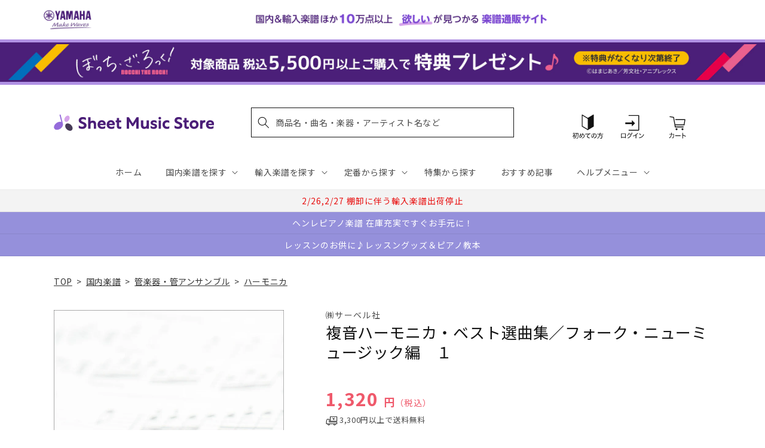

--- FILE ---
content_type: text/css
request_url: https://sheetmusic.jp.yamaha.com/cdn/shop/t/36/assets/base-custom.css?v=131297297949187365031757293504
body_size: 412
content:
.pc{display:block!important}.sp{display:none!important}@media screen and (max-width: 750px){.pc{display:none!important}.sp{display:block!important}}.header__icon,.header__icon--item .icon,.header__icon--account .icon,.header__icon--menu .icon-hamburger,.header__icon--cart .icon{width:7.5rem;height:6rem}@media screen and (max-width: 750px){.header__icon,.header__icon--item .icon,.header__icon--account .icon,.header__icon--menu .icon-hamburger,.header__icon--cart .icon{width:5rem;height:5rem}}.cart-count-bubble{top:1.5rem;right:1.5rem}@media screen and (max-width: 750px){.cart-count-bubble{top:1rem;right:.7rem}}@media screen and (min-width: 990px){.header__inline-menu{justify-content:center}.header__search summary{height:5rem}.add-header__menu-item{padding:2rem 1.2rem}}@media screen and (min-width: 1060px){.add-header__menu-item{padding:2rem}}.collection.page-width{padding:0 1.5rem}.collection .caption-with-letter-spacing{display:-webkit-box;-webkit-box-orient:vertical;-webkit-line-clamp:3;overflow:hidden;letter-spacing:.06em}.collection .link{text-decoration:none;position:relative}.collection .link .icon.icon-caret{height:.7rem;transform:rotate(-90deg);vertical-align:middle}.collection .underlined-link{transition:opacity ease .1s}.collection .card-information__text{min-height:55px}.collection .card-information__text .full-unstyled-link{display:-webkit-box;overflow:hidden;-webkit-box-orient:vertical;-webkit-line-clamp:3;font-size:1.3rem;letter-spacing:.06em}.collection .media>img{object-fit:contain}.collection .slider-button.slider-button--prev{position:absolute;top:40%;left:0;transform:translateY(-50%);color:#fff;background:#7e8cd8;width:32px;height:54px;z-index:1;border-radius:0 5px 5px 0;box-shadow:0 1px 3px #0000001a,0 1px 2px #0000000f;opacity:.9;transition:opacity .15s ease-in-out}.collection .slider-button.slider-button--prev[disabled]{opacity:.4}.collection .slider-button.slider-button--next{position:absolute;top:40%;right:0;transform:translateY(-50%);color:#fff;background:#7e8cd8;width:32px;height:54px;z-index:1;border-radius:5px 0 0 5px;box-shadow:0 1px 3px #0000001a,0 1px 2px #0000000f;opacity:.9;transition:opacity .15s ease-in-out}.collection .slider-button.slider-button--next[disabled]{opacity:.4}.collection .slider-button[disabled] .icon{color:#fff}.collection .slider-button:not([disabled]):hover{color:#fff;opacity:1}.slider-button--next:not([disabled]):hover .icon{transform:rotate(-90deg) scale(1)!important}.collection .slider-counter{display:none}.collection .grid{margin-left:0!important}.collection .card-information__wrapper>.price{color:#ef596b;font-weight:500;letter-spacing:.06em}.collection .grid__item{border:1px solid #eee;padding:1rem 1rem 2rem!important;width:40%!important;max-width:initial}.collection .grid--peek .grid__item:first-of-type{padding-left:.5rem}.collection .card--outline:not(.card--soft){border:none}.collection .card__media-full-spacer{padding:1rem}.multicolumn .slider-buttons.no-js-hidden,.blog .slider-buttons.no-js-hidden{display:flex!important}@media screen and (min-width: 750px){.collection.page-width{padding:0 5rem}.collection .underlined-link:hover{opacity:.6}.collection .grid__item{width:calc(25% - 3.5rem)!important;padding-bottom:2rem!important}.collection .slider{position:relative;flex-wrap:inherit;overflow-x:auto;scroll-snap-type:x mandatory;scroll-behavior:smooth;scroll-padding-left:1.5rem;column-gap:1.7rem;-webkit-overflow-scrolling:touch}.collection .card-wrapper .card-information{padding:0}.multicolumn .slider-buttons.no-js-hidden,.blog .slider-buttons.no-js-hidden{display:none!important}}.slider-buttons.no-js-hidden.quick-add-hidden.small-hide{display:none!important}@media screen and (min-width: 990px){.collection .grid__item{width:calc(20% - 2rem)!important}.slider-buttons{display:block!important}.collection .slider{position:relative;flex-wrap:inherit;overflow-x:auto;scroll-snap-type:x mandatory;scroll-behavior:smooth;scroll-padding-left:1.5rem;column-gap:2.5rem;-webkit-overflow-scrolling:touch}}.slider-buttons.no-js-hidden{display:none!important}.collection .slider-buttons.small-hide.no-js-hidden{display:block!important}@media screen and (max-width: 750px){input[type=checkbox]{-webkit-transform:scale(1.3)}}.product__media-wrapper .thumbnail-list__item .thumbnail__badge{position:absolute}.product:not(.product--small) .thumbnail__badge{height:3rem;width:3rem;right:3px;bottom:3px}span.thumbnail__badge.c_thumbnail__badge{background-color:unset;border:none}@media screen and (max-width: 750px){.product:not(.product--small) .thumbnail__badge.c_thumbnail__badge{right:-1px;bottom:-1px}}
/*# sourceMappingURL=/cdn/shop/t/36/assets/base-custom.css.map?v=131297297949187365031757293504 */


--- FILE ---
content_type: application/javascript; charset=utf-8
request_url: https://recommendations.loopclub.io/v2/storefront/template/?product_id=6894748401715&theme_id=124802433075&page=sheetmusic.jp.yamaha.com%2Fproducts%2F4532679104919&r_type=product&r_id=6894748401715&page_type=product_page&currency=JPY&shop=yamahasms.myshopify.com&user_id=1768998468-751c7296-7625-479e-95d8-a8b26f73122f&locale=ja&screen=desktop&qs=%7B%7D&client_id=d50aa741-7744-47c4-9873-51b62414dd0c&cbt=true&cbs=true&market=2150793267&callback=jsonp_callback_74598
body_size: 8804
content:
jsonp_callback_74598({"visit_id":"1768998473-3b28f1b7-67eb-41e7-b64c-106c28bac4fe","widgets":[{"id":218812,"page_id":129788,"widget_serve_id":"5d95a19b-0d3d-48ed-9433-4d93bf1d4d2b","type":"similar_products","max_content":20,"min_content":1,"enabled":true,"location":"shopify-section-product-recommendations","title":"この商品に関連する商品","css":"/* ここから、追加CSS */li.rktheme-carousel-slide.glide__slide{    text-size-adjust: 100%;    -webkit-text-size-adjust: 100%;}.rktheme-carousel-arrows button {    display: block !important;}.rktheme-product-title {    margin-top: 0.5rem;    margin-bottom: 1.3rem;    font-weight: 400;    width: 100%;}a.rktheme-product-title {    text-decoration: none;    overflow: hidden;    display: -webkit-box;    -webkit-box-orient: vertical;    -webkit-line-clamp: 3;}a:hover.rktheme-product-title {    text-decoration: none;}a:hover.rktheme-bundle-product-title {    text-decoration: none;   opacity: 0.6 ;}.rktheme-product-price-wrap {    margin-bottom: 10px;    font-weight: 500;    width: 100%;    white-space: nowrap;}.rktheme-product-details {  position: relative;}.rktheme-product-title:after {  content: \"\";  position: absolute;  top: 0;  right: 0;  bottom: 0;  left: 0;  width: 100%;  height: 100%;  z-index: 1;}.rktheme-bundle-add-to-cart {    width: 100%;    color: #fff;    border: none;    border-radius: 0;     padding: 0.25em 3.0em!important;    font-weight: 400;    font-size: 0.95em!important;    line-height: 2.5em!important;    transition: opacity .15s ease-in-out;    opacity: 0.96;}.rktheme-bundle-product-title[data-current-product=true] {    font-weight: 400;    color: #121212;    text-decoration: none;    pointer-events: none;}.rktheme-bundle-product-title {    width: auto;    text-decoration: none;    background-color: transparent;    color: #121212;    -ms-flex-negative: 0;    flex-shrink: 0;    max-width: 720px;    white-space: nowrap;    text-overflow: ellipsis;    overflow: hidden;    line-height: 1.4!important;}.rktheme-bundle-total-price-amounts {    font-weight: 400;    font-size: 1.7rem;}.rktheme-bundle-total-price-info {    margin-bottom: 10px;}/* ここまで、追加CSS */[data-rk-widget-id='218812'] .rktheme-addtocart-select-arrow::after {    border-top-color: #fff;  }  [data-rk-widget-id='218812'] .rktheme-bundle-add-to-cart {    background-color: var(--add-cart-button-color);    color: #fff;  }  [data-rk-widget-id='218812'] .rktheme-bundle-add-to-cart:hover {    background-color: var(--add-cart-button-color);  }  [data-rk-widget-id='218812'] .rktheme-bundle-total-price-amounts {    color: #121212;  }  [data-rk-widget-id='218812'] .rktheme-bundle-product-item-prices {    color: #121212;  }  [data-rk-widget-id='218812'] .rktheme-widget-title {    font-size: 24px;  }  [data-rk-widget-id='218812'] .rktheme-bundle-title {    font-size: 24px;  }        [data-rk-widget-id='218812'] .rktheme-product-image {    object-fit: contain;  }          [data-rk-widget-id='218812'] .rktheme-widget-title {    text-align:left;  }                  [data-rk-widget-id='218812'] .rktheme-widget-container[data-ui-mode=desktop] .rktheme-bundle-image,  [data-rk-widget-id='218812'] .rktheme-widget-container[data-ui-mode=mobile] .rktheme-bundle-image {    position: absolute;    top: 0;    left: 0;    right: 0;    bottom: 0;    height: 100%;    width: 100%;    max-height: unset;            object-fit: contain      }        /* 課題3 追加CSS */  .glide__slide {    border: 1px solid #eee;    padding: 1rem 1rem 1.2rem;  }  .rktheme-product-image-wrap {    margin: 0 2rem 1rem;  }  .rktheme-carousel-arrow {    cursor: pointer;    width: 3.2rem !important;    height: 5.4rem !important;    padding: 0 !important;    display: grid;    place-items: center;    top: 45% !important;    transform: translateY(-50%);  }  .rktheme-carousel-arrow svg {    width: 1rem !important;    height: 1rem !important;  }  .rktheme-carousel-arrow.glide__arrow--left[data-style=rectangle] {    border-radius: 0 5px 5px 0;  }  .rktheme-carousel-arrow.glide__arrow--right[data-style=rectangle] {    border-radius: 5px 0 0 5px;  }  .rktheme-product-image-wrap {    padding-top: 120% !important;  }  .rktheme-product-title {    margin-bottom: 4px;  }  .rktheme-product-card:hover .rktheme-product-image--primary {    opacity: 0.7 ;  }  .rktheme-product-image-wrap:hover .rktheme-product-image--primary {    opacity: 0.7 ;  }  .rktheme-product-vendor {    letter-spacing: 0.03em;  }@media screen and (max-width: 749px) {  h3.rktheme-widget-title {    font-size: 20px !important;}  .rktheme-carousel-arrow {    display: none !important;    font-size: 15px;  }  .rktheme-product-card:hover .rktheme-product-image--primary{    opacity: 1;  }  .rktheme-product-image-wrap:hover .rktheme-product-image--primary {    opacity: 1;  }  a:hover.rktheme-product-title{    opacity: 1;  }  a:hover.rktheme-product-title {    text-decoration: none;  }  a:hover.rktheme-bundle-product-title {    text-decoration: none;  }  .rktheme-product-card:hover .rktheme-product-image--primary {    transform: none;  }  .rktheme-product-image-wrap[data-hover-mode=zoom]:hover .rktheme-product-image--primary {    transform: none;  }    .glide__slide {    border: 1px solid #eee;    padding: 1rem;  }}","layout":"carousel","cart_button_text":"Add to Cart","page_type":"product_page","desktop_per_view":4,"mobile_per_view":2,"carousel_control":"arrow","position_enabled":true,"position":2,"enable_cart_button":false,"cart_button_template":null,"extra":{},"enable_popup":false,"popup_config":{},"show_discount_label":false,"allow_out_of_stock":true,"tablet_per_view":3,"discount_config":{"enabled":null,"type":null,"value":null,"widget_message":null,"cart_message":null,"version":1,"apply_discount_only_to_rec":false},"cart_properties":{},"template":"<section class='rktheme-widget-container' data-layout='carousel'>    <h3 class='rktheme-widget-title'><span>この商品に関連する商品</span></h3>    <div class='rktheme-carousel-wrap'>      <div class='rktheme-carousel-container glide'>        <div class=\"rktheme-carousel-track glide__track\" data-glide-el=\"track\">          <ul class=\"rktheme-carousel-slides glide__slides\">                                                                                                                <li class='rktheme-carousel-slide glide__slide'>                  <div class='rktheme-product-card rktheme-grid-product' data-rk-product-id='6895040495667'>                    <a href='/products/4513870039569' class='rktheme-product-image-wrap' data-rk-track-type='clicked' data-rk-track-prevent-default='true'>                        <img class='rktheme-product-image  rktheme-product-image--primary' loading=\"lazy\" data-sizes=\"auto\" src=\"https://cdn.shopify.com/s/files/1/0553/1566/0851/files/4513870039569_9a4f7ef6-e0b0-4b7c-9c70-227c1035efd6_600x.jpg?v=1703569536\" data-src=\"https://cdn.shopify.com/s/files/1/0553/1566/0851/files/4513870039569_9a4f7ef6-e0b0-4b7c-9c70-227c1035efd6_600x.jpg?v=1703569536\" data-srcset=\"https://cdn.shopify.com/s/files/1/0553/1566/0851/files/4513870039569_9a4f7ef6-e0b0-4b7c-9c70-227c1035efd6_180x.jpg?v=1703569536 180w 252h, https://cdn.shopify.com/s/files/1/0553/1566/0851/files/4513870039569_9a4f7ef6-e0b0-4b7c-9c70-227c1035efd6_360x.jpg?v=1703569536 360w 505h, https://cdn.shopify.com/s/files/1/0553/1566/0851/files/4513870039569_9a4f7ef6-e0b0-4b7c-9c70-227c1035efd6.jpg?v=1703569536 427w 600h\" alt='佐藤秀廊　ハーモニカ独奏曲集ーモニカ独奏曲集　第三集　改定版' />                      <div class='rktheme-discount-label' data-compare-price=\"None\" data-price=\"2750.0\" data-label=\"{percent} off\"></div>                      <div class='rktheme-added-to-cart-tooltip'>Added to cart!</div>                    </a>                    <div class='rktheme-product-details'>                      <a class='rktheme-product-title' href='/products/4513870039569' data-rk-track-type='clicked' data-rk-track-prevent-default='true'>                          佐藤秀廊　ハーモニカ独奏曲集ーモニカ独奏曲集　第三集　改定版                      </a>                        <div class='rktheme-product-vendor rktheme-product-vendor--above-title'>（有）ケイ・エム・ピー</div>                        <div class='rktheme-product-vendor rktheme-product-vendor--below-title'>（有）ケイ・エム・ピー</div>                      <div class='rktheme-product-price-wrap' data-compare-price='False'>                          <span class='rktheme-product-price rktheme-product-price--original'>                            <span class='money'>2,750 円（税込）</span>                          </span>                      </div>                      <div class='rktheme-addtocart-container'>                          <button type='button' class='rktheme-addtocart-button' data-rk-variant-id='41221789253683'>カートに入れる</button>                      </div>                    </div>                  </div>              </li>                                                                                                                <li class='rktheme-carousel-slide glide__slide'>                  <div class='rktheme-product-card rktheme-grid-product' data-rk-product-id='6894994554931'>                    <a href='/products/4532679907237' class='rktheme-product-image-wrap' data-rk-track-type='clicked' data-rk-track-prevent-default='true'>                        <img class='rktheme-product-image  rktheme-product-image--primary' loading=\"lazy\" data-sizes=\"auto\" src=\"https://cdn.shopify.com/s/files/1/0553/1566/0851/files/no_image_240131_22a8097f-39d4-48c6-a415-ce27af5e9d9b_600x.jpg?v=1712624420\" data-src=\"https://cdn.shopify.com/s/files/1/0553/1566/0851/files/no_image_240131_22a8097f-39d4-48c6-a415-ce27af5e9d9b_600x.jpg?v=1712624420\" data-srcset=\"https://cdn.shopify.com/s/files/1/0553/1566/0851/files/no_image_240131_22a8097f-39d4-48c6-a415-ce27af5e9d9b_180x.jpg?v=1712624420 180w 236h, https://cdn.shopify.com/s/files/1/0553/1566/0851/files/no_image_240131_22a8097f-39d4-48c6-a415-ce27af5e9d9b_360x.jpg?v=1712624420 360w 473h, https://cdn.shopify.com/s/files/1/0553/1566/0851/files/no_image_240131_22a8097f-39d4-48c6-a415-ce27af5e9d9b_540x.jpg?v=1712624420 540w 710h, https://cdn.shopify.com/s/files/1/0553/1566/0851/files/no_image_240131_22a8097f-39d4-48c6-a415-ce27af5e9d9b_720x.jpg?v=1712624420 720w 947h, https://cdn.shopify.com/s/files/1/0553/1566/0851/files/no_image_240131_22a8097f-39d4-48c6-a415-ce27af5e9d9b_900x.jpg?v=1712624420 900w 1184h, https://cdn.shopify.com/s/files/1/0553/1566/0851/files/no_image_240131_22a8097f-39d4-48c6-a415-ce27af5e9d9b.jpg?v=1712624420 912w 1200h\" alt='日本の童謡・世界の名曲　ハーモニカ楽譜集　ＣＤ（６曲入り）付' />                      <div class='rktheme-discount-label' data-compare-price=\"None\" data-price=\"3300.0\" data-label=\"{percent} off\"></div>                      <div class='rktheme-added-to-cart-tooltip'>Added to cart!</div>                    </a>                    <div class='rktheme-product-details'>                      <a class='rktheme-product-title' href='/products/4532679907237' data-rk-track-type='clicked' data-rk-track-prevent-default='true'>                          日本の童謡・世界の名曲　ハーモニカ楽譜集　ＣＤ（６曲入り）付                      </a>                        <div class='rktheme-product-vendor rktheme-product-vendor--above-title'>㈱サーベル社</div>                        <div class='rktheme-product-vendor rktheme-product-vendor--below-title'>㈱サーベル社</div>                      <div class='rktheme-product-price-wrap' data-compare-price='False'>                          <span class='rktheme-product-price rktheme-product-price--original'>                            <span class='money'>3,300 円（税込）</span>                          </span>                      </div>                      <div class='rktheme-addtocart-container'>                          <button type='button' class='rktheme-addtocart-button' data-rk-variant-id='41221741183027'>カートに入れる</button>                      </div>                    </div>                  </div>              </li>                                                                                                                <li class='rktheme-carousel-slide glide__slide'>                  <div class='rktheme-product-card rktheme-grid-product' data-rk-product-id='6895580381235'>                    <a href='/products/4513870046611' class='rktheme-product-image-wrap' data-rk-track-type='clicked' data-rk-track-prevent-default='true'>                        <img class='rktheme-product-image  rktheme-product-image--primary' loading=\"lazy\" data-sizes=\"auto\" src=\"https://cdn.shopify.com/s/files/1/0553/1566/0851/products/4513870046611_600x.jpg?v=1677581398\" data-src=\"https://cdn.shopify.com/s/files/1/0553/1566/0851/products/4513870046611_600x.jpg?v=1677581398\" data-srcset=\"https://cdn.shopify.com/s/files/1/0553/1566/0851/products/4513870046611_180x.jpg?v=1677581398 180w 249h, https://cdn.shopify.com/s/files/1/0553/1566/0851/products/4513870046611_360x.jpg?v=1677581398 360w 498h, https://cdn.shopify.com/s/files/1/0553/1566/0851/products/4513870046611.jpg?v=1677581398 433w 600h\" alt='たのしいハーモニカ 新装版' />                      <div class='rktheme-discount-label' data-compare-price=\"None\" data-price=\"2200.0\" data-label=\"{percent} off\"></div>                      <div class='rktheme-added-to-cart-tooltip'>Added to cart!</div>                    </a>                    <div class='rktheme-product-details'>                      <a class='rktheme-product-title' href='/products/4513870046611' data-rk-track-type='clicked' data-rk-track-prevent-default='true'>                          たのしいハーモニカ 新装版                      </a>                        <div class='rktheme-product-vendor rktheme-product-vendor--above-title'>（有）ケイ・エム・ピー</div>                        <div class='rktheme-product-vendor rktheme-product-vendor--below-title'>（有）ケイ・エム・ピー</div>                      <div class='rktheme-product-price-wrap' data-compare-price='False'>                          <span class='rktheme-product-price rktheme-product-price--original'>                            <span class='money'>2,200 円（税込）</span>                          </span>                      </div>                      <div class='rktheme-addtocart-container'>                          <button type='button' class='rktheme-addtocart-button' data-rk-variant-id='41222381731891'>カートに入れる</button>                      </div>                    </div>                  </div>              </li>                                                                                                                <li class='rktheme-carousel-slide glide__slide'>                  <div class='rktheme-product-card rktheme-grid-product' data-rk-product-id='6895337963571'>                    <a href='/products/4533332984947' class='rktheme-product-image-wrap' data-rk-track-type='clicked' data-rk-track-prevent-default='true'>                        <img class='rktheme-product-image  rktheme-product-image--primary' loading=\"lazy\" data-sizes=\"auto\" src=\"https://cdn.shopify.com/s/files/1/0553/1566/0851/products/4533332984947_600x.jpg?v=1677579920\" data-src=\"https://cdn.shopify.com/s/files/1/0553/1566/0851/products/4533332984947_600x.jpg?v=1677579920\" data-srcset=\"https://cdn.shopify.com/s/files/1/0553/1566/0851/products/4533332984947_180x.jpg?v=1677579920 180w 252h, https://cdn.shopify.com/s/files/1/0553/1566/0851/products/4533332984947_360x.jpg?v=1677579920 360w 505h, https://cdn.shopify.com/s/files/1/0553/1566/0851/products/4533332984947.jpg?v=1677579920 427w 600h\" alt='ＭＡＦＬ７０　フルート・アンサンブル　美女と野獣【Ｂｅａｕｔｙ　ａｎｄ　ｔｈｅ　Ｂｅａｓｔ】【フルート三重奏】' />                      <div class='rktheme-discount-label' data-compare-price=\"None\" data-price=\"1210.0\" data-label=\"{percent} off\"></div>                      <div class='rktheme-added-to-cart-tooltip'>Added to cart!</div>                    </a>                    <div class='rktheme-product-details'>                      <a class='rktheme-product-title' href='/products/4533332984947' data-rk-track-type='clicked' data-rk-track-prevent-default='true'>                          ＭＡＦＬ７０　フルート・アンサンブル　美女と野獣【Ｂｅａｕｔｙ　ａｎｄ　ｔｈｅ　Ｂｅａｓｔ】【フルート三重奏】                      </a>                        <div class='rktheme-product-vendor rktheme-product-vendor--above-title'>（株）ミュージックエイト</div>                        <div class='rktheme-product-vendor rktheme-product-vendor--below-title'>（株）ミュージックエイト</div>                      <div class='rktheme-product-price-wrap' data-compare-price='False'>                          <span class='rktheme-product-price rktheme-product-price--original'>                            <span class='money'>1,210 円（税込）</span>                          </span>                      </div>                      <div class='rktheme-addtocart-container'>                          <button type='button' class='rktheme-addtocart-button' data-rk-variant-id='41222107299891'>カートに入れる</button>                      </div>                    </div>                  </div>              </li>                                                                                                                <li class='rktheme-carousel-slide glide__slide'>                  <div class='rktheme-product-card rktheme-grid-product' data-rk-product-id='6895412019251'>                    <a href='/products/4511005101549' class='rktheme-product-image-wrap' data-rk-track-type='clicked' data-rk-track-prevent-default='true'>                        <img class='rktheme-product-image  rktheme-product-image--primary' loading=\"lazy\" data-sizes=\"auto\" src=\"https://cdn.shopify.com/s/files/1/0553/1566/0851/products/4511005101549_600x.jpg?v=1677581201\" data-src=\"https://cdn.shopify.com/s/files/1/0553/1566/0851/products/4511005101549_600x.jpg?v=1677581201\" data-srcset=\"https://cdn.shopify.com/s/files/1/0553/1566/0851/products/4511005101549_180x.jpg?v=1677581201 180w 245h, https://cdn.shopify.com/s/files/1/0553/1566/0851/products/4511005101549_360x.jpg?v=1677581201 360w 490h, https://cdn.shopify.com/s/files/1/0553/1566/0851/products/4511005101549.jpg?v=1677581201 440w 600h\" alt='ＲＰ－３９　ビチニア集（ラッソ）' />                      <div class='rktheme-discount-label' data-compare-price=\"None\" data-price=\"1320.0\" data-label=\"{percent} off\"></div>                      <div class='rktheme-added-to-cart-tooltip'>Added to cart!</div>                    </a>                    <div class='rktheme-product-details'>                      <a class='rktheme-product-title' href='/products/4511005101549' data-rk-track-type='clicked' data-rk-track-prevent-default='true'>                          ＲＰ－３９　ビチニア集（ラッソ）                      </a>                        <div class='rktheme-product-vendor rktheme-product-vendor--above-title'>（株）全音楽譜出版社</div>                        <div class='rktheme-product-vendor rktheme-product-vendor--below-title'>（株）全音楽譜出版社</div>                      <div class='rktheme-product-price-wrap' data-compare-price='False'>                          <span class='rktheme-product-price rktheme-product-price--original'>                            <span class='money'>1,320 円（税込）</span>                          </span>                      </div>                      <div class='rktheme-addtocart-container'>                          <button type='button' class='rktheme-addtocart-button' data-rk-variant-id='41222203473971'>カートに入れる</button>                      </div>                    </div>                  </div>              </li>                                                                                                                <li class='rktheme-carousel-slide glide__slide'>                  <div class='rktheme-product-card rktheme-grid-product' data-rk-product-id='6895096823859'>                    <a href='/products/4513870039019' class='rktheme-product-image-wrap' data-rk-track-type='clicked' data-rk-track-prevent-default='true'>                        <img class='rktheme-product-image  rktheme-product-image--primary' loading=\"lazy\" data-sizes=\"auto\" src=\"https://cdn.shopify.com/s/files/1/0553/1566/0851/files/no_image_240131_e282e5db-463a-4328-b3b2-6e810cff3602_600x.jpg?v=1712624612\" data-src=\"https://cdn.shopify.com/s/files/1/0553/1566/0851/files/no_image_240131_e282e5db-463a-4328-b3b2-6e810cff3602_600x.jpg?v=1712624612\" data-srcset=\"https://cdn.shopify.com/s/files/1/0553/1566/0851/files/no_image_240131_e282e5db-463a-4328-b3b2-6e810cff3602_180x.jpg?v=1712624612 180w 236h, https://cdn.shopify.com/s/files/1/0553/1566/0851/files/no_image_240131_e282e5db-463a-4328-b3b2-6e810cff3602_360x.jpg?v=1712624612 360w 473h, https://cdn.shopify.com/s/files/1/0553/1566/0851/files/no_image_240131_e282e5db-463a-4328-b3b2-6e810cff3602_540x.jpg?v=1712624612 540w 710h, https://cdn.shopify.com/s/files/1/0553/1566/0851/files/no_image_240131_e282e5db-463a-4328-b3b2-6e810cff3602_720x.jpg?v=1712624612 720w 947h, https://cdn.shopify.com/s/files/1/0553/1566/0851/files/no_image_240131_e282e5db-463a-4328-b3b2-6e810cff3602_900x.jpg?v=1712624612 900w 1184h, https://cdn.shopify.com/s/files/1/0553/1566/0851/files/no_image_240131_e282e5db-463a-4328-b3b2-6e810cff3602.jpg?v=1712624612 912w 1200h\" alt='複音ハーモニカ　ハーモニカ哀愁曲集　第二集【改訂版】間中勘／編集' />                      <div class='rktheme-discount-label' data-compare-price=\"None\" data-price=\"2750.0\" data-label=\"{percent} off\"></div>                      <div class='rktheme-added-to-cart-tooltip'>Added to cart!</div>                    </a>                    <div class='rktheme-product-details'>                      <a class='rktheme-product-title' href='/products/4513870039019' data-rk-track-type='clicked' data-rk-track-prevent-default='true'>                          複音ハーモニカ　ハーモニカ哀愁曲集　第二集【改訂版】間中勘／編集                      </a>                        <div class='rktheme-product-vendor rktheme-product-vendor--above-title'>（有）ケイ・エム・ピー</div>                        <div class='rktheme-product-vendor rktheme-product-vendor--below-title'>（有）ケイ・エム・ピー</div>                      <div class='rktheme-product-price-wrap' data-compare-price='False'>                          <span class='rktheme-product-price rktheme-product-price--original'>                            <span class='money'>2,750 円（税込）</span>                          </span>                      </div>                      <div class='rktheme-addtocart-container'>                          <button type='button' class='rktheme-addtocart-button' data-rk-variant-id='41221852626995'>カートに入れる</button>                      </div>                    </div>                  </div>              </li>                                                                                                                <li class='rktheme-carousel-slide glide__slide'>                  <div class='rktheme-product-card rktheme-grid-product' data-rk-product-id='6895856123955'>                    <a href='/products/4540890566300' class='rktheme-product-image-wrap' data-rk-track-type='clicked' data-rk-track-prevent-default='true'>                        <img class='rktheme-product-image  rktheme-product-image--primary' loading=\"lazy\" data-sizes=\"auto\" src=\"https://cdn.shopify.com/s/files/1/0553/1566/0851/products/4540890566300_600x.jpg?v=1677580107\" data-src=\"https://cdn.shopify.com/s/files/1/0553/1566/0851/products/4540890566300_600x.jpg?v=1677580107\" data-srcset=\"https://cdn.shopify.com/s/files/1/0553/1566/0851/products/4540890566300_180x.jpg?v=1677580107 180w 255h, https://cdn.shopify.com/s/files/1/0553/1566/0851/products/4540890566300_360x.jpg?v=1677580107 360w 511h, https://cdn.shopify.com/s/files/1/0553/1566/0851/products/4540890566300.jpg?v=1677580107 422w 600h\" alt='複音　ハーモニカ教本　中級' />                      <div class='rktheme-discount-label' data-compare-price=\"None\" data-price=\"1870.0\" data-label=\"{percent} off\"></div>                      <div class='rktheme-added-to-cart-tooltip'>Added to cart!</div>                    </a>                    <div class='rktheme-product-details'>                      <a class='rktheme-product-title' href='/products/4540890566300' data-rk-track-type='clicked' data-rk-track-prevent-default='true'>                          複音　ハーモニカ教本　中級                      </a>                        <div class='rktheme-product-vendor rktheme-product-vendor--above-title'>鈴木教育出版（株）</div>                        <div class='rktheme-product-vendor rktheme-product-vendor--below-title'>鈴木教育出版（株）</div>                      <div class='rktheme-product-price-wrap' data-compare-price='False'>                          <span class='rktheme-product-price rktheme-product-price--original'>                            <span class='money'>1,870 円（税込）</span>                          </span>                      </div>                      <div class='rktheme-addtocart-container'>                          <button type='button' class='rktheme-addtocart-button' data-rk-variant-id='41222678249523'>カートに入れる</button>                      </div>                    </div>                  </div>              </li>                                                                                                                <li class='rktheme-carousel-slide glide__slide'>                  <div class='rktheme-product-card rktheme-grid-product' data-rk-product-id='6894994784307'>                    <a href='/products/4511005082893' class='rktheme-product-image-wrap' data-rk-track-type='clicked' data-rk-track-prevent-default='true'>                        <img class='rktheme-product-image  rktheme-product-image--primary' loading=\"lazy\" data-sizes=\"auto\" src=\"https://cdn.shopify.com/s/files/1/0553/1566/0851/files/no_image_240131_e6c0be6d-22aa-41ec-a041-dc2980138fe5_600x.jpg?v=1712624422\" data-src=\"https://cdn.shopify.com/s/files/1/0553/1566/0851/files/no_image_240131_e6c0be6d-22aa-41ec-a041-dc2980138fe5_600x.jpg?v=1712624422\" data-srcset=\"https://cdn.shopify.com/s/files/1/0553/1566/0851/files/no_image_240131_e6c0be6d-22aa-41ec-a041-dc2980138fe5_180x.jpg?v=1712624422 180w 236h, https://cdn.shopify.com/s/files/1/0553/1566/0851/files/no_image_240131_e6c0be6d-22aa-41ec-a041-dc2980138fe5_360x.jpg?v=1712624422 360w 473h, https://cdn.shopify.com/s/files/1/0553/1566/0851/files/no_image_240131_e6c0be6d-22aa-41ec-a041-dc2980138fe5_540x.jpg?v=1712624422 540w 710h, https://cdn.shopify.com/s/files/1/0553/1566/0851/files/no_image_240131_e6c0be6d-22aa-41ec-a041-dc2980138fe5_720x.jpg?v=1712624422 720w 947h, https://cdn.shopify.com/s/files/1/0553/1566/0851/files/no_image_240131_e6c0be6d-22aa-41ec-a041-dc2980138fe5_900x.jpg?v=1712624422 900w 1184h, https://cdn.shopify.com/s/files/1/0553/1566/0851/files/no_image_240131_e6c0be6d-22aa-41ec-a041-dc2980138fe5.jpg?v=1712624422 912w 1200h\" alt='ハーモニカのための　楽譜の読み方と吹き方' />                      <div class='rktheme-discount-label' data-compare-price=\"None\" data-price=\"1650.0\" data-label=\"{percent} off\"></div>                      <div class='rktheme-added-to-cart-tooltip'>Added to cart!</div>                    </a>                    <div class='rktheme-product-details'>                      <a class='rktheme-product-title' href='/products/4511005082893' data-rk-track-type='clicked' data-rk-track-prevent-default='true'>                          ハーモニカのための　楽譜の読み方と吹き方                      </a>                        <div class='rktheme-product-vendor rktheme-product-vendor--above-title'>（株）全音楽譜出版社</div>                        <div class='rktheme-product-vendor rktheme-product-vendor--below-title'>（株）全音楽譜出版社</div>                      <div class='rktheme-product-price-wrap' data-compare-price='False'>                          <span class='rktheme-product-price rktheme-product-price--original'>                            <span class='money'>1,650 円（税込）</span>                          </span>                      </div>                      <div class='rktheme-addtocart-container'>                          <button type='button' class='rktheme-addtocart-button' data-rk-variant-id='41221741412403'>カートに入れる</button>                      </div>                    </div>                  </div>              </li>                                                                                                                <li class='rktheme-carousel-slide glide__slide'>                  <div class='rktheme-product-card rktheme-grid-product' data-rk-product-id='6895023489075'>                    <a href='/products/4560318476769' class='rktheme-product-image-wrap' data-rk-track-type='clicked' data-rk-track-prevent-default='true'>                        <img class='rktheme-product-image  rktheme-product-image--primary' loading=\"lazy\" data-sizes=\"auto\" src=\"https://cdn.shopify.com/s/files/1/0553/1566/0851/products/4560318476769_600x.jpg?v=1677578405\" data-src=\"https://cdn.shopify.com/s/files/1/0553/1566/0851/products/4560318476769_600x.jpg?v=1677578405\" data-srcset=\"https://cdn.shopify.com/s/files/1/0553/1566/0851/products/4560318476769_180x.jpg?v=1677578405 180w 260h, https://cdn.shopify.com/s/files/1/0553/1566/0851/products/4560318476769_360x.jpg?v=1677578405 360w 520h, https://cdn.shopify.com/s/files/1/0553/1566/0851/products/4560318476769.jpg?v=1677578405 415w 600h\" alt='FME-0213 フルート四重奏のための　はなのゆくえ　福田洋介／作曲' />                      <div class='rktheme-discount-label' data-compare-price=\"None\" data-price=\"3300.0\" data-label=\"{percent} off\"></div>                      <div class='rktheme-added-to-cart-tooltip'>Added to cart!</div>                    </a>                    <div class='rktheme-product-details'>                      <a class='rktheme-product-title' href='/products/4560318476769' data-rk-track-type='clicked' data-rk-track-prevent-default='true'>                          FME-0213 フルート四重奏のための　はなのゆくえ　福田洋介／作曲                      </a>                        <div class='rktheme-product-vendor rktheme-product-vendor--above-title'>フォスターミュージック</div>                        <div class='rktheme-product-vendor rktheme-product-vendor--below-title'>フォスターミュージック</div>                      <div class='rktheme-product-price-wrap' data-compare-price='False'>                          <span class='rktheme-product-price rktheme-product-price--original'>                            <span class='money'>3,300 円（税込）</span>                          </span>                      </div>                      <div class='rktheme-addtocart-container'>                          <button type='button' class='rktheme-addtocart-button' data-rk-variant-id='41221771001907'>カートに入れる</button>                      </div>                    </div>                  </div>              </li>                                                                                                                <li class='rktheme-carousel-slide glide__slide'>                  <div class='rktheme-product-card rktheme-grid-product' data-rk-product-id='6894641119283'>                    <a href='/products/4520681330259' class='rktheme-product-image-wrap' data-rk-track-type='clicked' data-rk-track-prevent-default='true'>                        <img class='rktheme-product-image  rktheme-product-image--primary' loading=\"lazy\" data-sizes=\"auto\" src=\"https://cdn.shopify.com/s/files/1/0553/1566/0851/products/4520681330259_600x.jpg?v=1677581554\" data-src=\"https://cdn.shopify.com/s/files/1/0553/1566/0851/products/4520681330259_600x.jpg?v=1677581554\" data-srcset=\"https://cdn.shopify.com/s/files/1/0553/1566/0851/products/4520681330259.jpg?v=1677581554 180w 255h\" alt='フルート四重奏のための　想い出は銀の笛' />                      <div class='rktheme-discount-label' data-compare-price=\"None\" data-price=\"4180.0\" data-label=\"{percent} off\"></div>                      <div class='rktheme-added-to-cart-tooltip'>Added to cart!</div>                    </a>                    <div class='rktheme-product-details'>                      <a class='rktheme-product-title' href='/products/4520681330259' data-rk-track-type='clicked' data-rk-track-prevent-default='true'>                          フルート四重奏のための　想い出は銀の笛                      </a>                        <div class='rktheme-product-vendor rktheme-product-vendor--above-title'>㈱教育芸術社</div>                        <div class='rktheme-product-vendor rktheme-product-vendor--below-title'>㈱教育芸術社</div>                      <div class='rktheme-product-price-wrap' data-compare-price='False'>                          <span class='rktheme-product-price rktheme-product-price--original'>                            <span class='money'>4,180 円（税込）</span>                          </span>                      </div>                      <div class='rktheme-addtocart-container'>                          <button type='button' class='rktheme-addtocart-button' data-rk-variant-id='41221372837939'>カートに入れる</button>                      </div>                    </div>                  </div>              </li>                                                                                                                <li class='rktheme-carousel-slide glide__slide'>                  <div class='rktheme-product-card rktheme-grid-product' data-rk-product-id='6894665400371'>                    <a href='/products/4540631071186' class='rktheme-product-image-wrap' data-rk-track-type='clicked' data-rk-track-prevent-default='true'>                        <img class='rktheme-product-image  rktheme-product-image--primary' loading=\"lazy\" data-sizes=\"auto\" src=\"https://cdn.shopify.com/s/files/1/0553/1566/0851/files/no_image_240131_5e3071bd-9ded-4dff-b7fa-68dbed09d3ca_600x.jpg?v=1712623464\" data-src=\"https://cdn.shopify.com/s/files/1/0553/1566/0851/files/no_image_240131_5e3071bd-9ded-4dff-b7fa-68dbed09d3ca_600x.jpg?v=1712623464\" data-srcset=\"https://cdn.shopify.com/s/files/1/0553/1566/0851/files/no_image_240131_5e3071bd-9ded-4dff-b7fa-68dbed09d3ca_180x.jpg?v=1712623464 180w 236h, https://cdn.shopify.com/s/files/1/0553/1566/0851/files/no_image_240131_5e3071bd-9ded-4dff-b7fa-68dbed09d3ca_360x.jpg?v=1712623464 360w 473h, https://cdn.shopify.com/s/files/1/0553/1566/0851/files/no_image_240131_5e3071bd-9ded-4dff-b7fa-68dbed09d3ca_540x.jpg?v=1712623464 540w 710h, https://cdn.shopify.com/s/files/1/0553/1566/0851/files/no_image_240131_5e3071bd-9ded-4dff-b7fa-68dbed09d3ca_720x.jpg?v=1712623464 720w 947h, https://cdn.shopify.com/s/files/1/0553/1566/0851/files/no_image_240131_5e3071bd-9ded-4dff-b7fa-68dbed09d3ca_900x.jpg?v=1712623464 900w 1184h, https://cdn.shopify.com/s/files/1/0553/1566/0851/files/no_image_240131_5e3071bd-9ded-4dff-b7fa-68dbed09d3ca.jpg?v=1712623464 912w 1200h\" alt='フルート３重奏　碧い月の神話' />                      <div class='rktheme-discount-label' data-compare-price=\"None\" data-price=\"3300.0\" data-label=\"{percent} off\"></div>                      <div class='rktheme-added-to-cart-tooltip'>Added to cart!</div>                    </a>                    <div class='rktheme-product-details'>                      <a class='rktheme-product-title' href='/products/4540631071186' data-rk-track-type='clicked' data-rk-track-prevent-default='true'>                          フルート３重奏　碧い月の神話                      </a>                        <div class='rktheme-product-vendor rktheme-product-vendor--above-title'>アコード出版</div>                        <div class='rktheme-product-vendor rktheme-product-vendor--below-title'>アコード出版</div>                      <div class='rktheme-product-price-wrap' data-compare-price='False'>                          <span class='rktheme-product-price rktheme-product-price--original'>                            <span class='money'>3,300 円（税込）</span>                          </span>                      </div>                      <div class='rktheme-addtocart-container'>                          <button type='button' class='rktheme-addtocart-button' data-rk-variant-id='41221397610547'>カートに入れる</button>                      </div>                    </div>                  </div>              </li>                                                                                                                <li class='rktheme-carousel-slide glide__slide'>                  <div class='rktheme-product-card rktheme-grid-product' data-rk-product-id='6890561994803'>                    <a href='/products/4947817283836' class='rktheme-product-image-wrap' data-rk-track-type='clicked' data-rk-track-prevent-default='true'>                        <img class='rktheme-product-image  rktheme-product-image--primary' loading=\"lazy\" data-sizes=\"auto\" src=\"https://cdn.shopify.com/s/files/1/0553/1566/0851/products/4947817283836_600x.jpg?v=1676257252\" data-src=\"https://cdn.shopify.com/s/files/1/0553/1566/0851/products/4947817283836_600x.jpg?v=1676257252\" data-srcset=\"https://cdn.shopify.com/s/files/1/0553/1566/0851/products/4947817283836_180x.jpg?v=1676257252 180w 240h, https://cdn.shopify.com/s/files/1/0553/1566/0851/products/4947817283836_360x.jpg?v=1676257252 360w 480h, https://cdn.shopify.com/s/files/1/0553/1566/0851/products/4947817283836_540x.jpg?v=1676257252 540w 720h, https://cdn.shopify.com/s/files/1/0553/1566/0851/products/4947817283836_720x.jpg?v=1676257252 720w 961h, https://cdn.shopify.com/s/files/1/0553/1566/0851/products/4947817283836_900x.jpg?v=1676257252 900w 1201h, https://cdn.shopify.com/s/files/1/0553/1566/0851/products/4947817283836_1080x.jpg?v=1676257252 1080w 1441h, https://cdn.shopify.com/s/files/1/0553/1566/0851/products/4947817283836_1296x.jpg?v=1676257252 1296w 1729h, https://cdn.shopify.com/s/files/1/0553/1566/0851/products/4947817283836_1512x.jpg?v=1676257252 1512w 2018h, https://cdn.shopify.com/s/files/1/0553/1566/0851/products/4947817283836_1728x.jpg?v=1676257252 1728w 2306h, https://cdn.shopify.com/s/files/1/0553/1566/0851/products/4947817283836_1950x.jpg?v=1676257252 1950w 2602h, https://cdn.shopify.com/s/files/1/0553/1566/0851/products/4947817283836_2100x.jpg?v=1676257252 2100w 2803h, https://cdn.shopify.com/s/files/1/0553/1566/0851/products/4947817283836_2260x.jpg?v=1676257252 2260w 3016h, https://cdn.shopify.com/s/files/1/0553/1566/0851/products/4947817283836_2450x.jpg?v=1676257252 2450w 3270h, https://cdn.shopify.com/s/files/1/0553/1566/0851/products/4947817283836.jpg?v=1676257252 2670w 3564h\" alt='フルート アンサンブル de クラシック' />                      <div class='rktheme-discount-label' data-compare-price=\"None\" data-price=\"2200.0\" data-label=\"{percent} off\"></div>                      <div class='rktheme-added-to-cart-tooltip'>Added to cart!</div>                    </a>                    <div class='rktheme-product-details'>                      <a class='rktheme-product-title' href='/products/4947817283836' data-rk-track-type='clicked' data-rk-track-prevent-default='true'>                          フルート アンサンブル de クラシック                      </a>                        <div class='rktheme-product-vendor rktheme-product-vendor--above-title'>ヤマハミュージックエンタテインメントホールディングス</div>                        <div class='rktheme-product-vendor rktheme-product-vendor--below-title'>ヤマハミュージックエンタテインメントホールディングス</div>                      <div class='rktheme-product-price-wrap' data-compare-price='False'>                          <span class='rktheme-product-price rktheme-product-price--original'>                            <span class='money'>2,200 円（税込）</span>                          </span>                      </div>                      <div class='rktheme-addtocart-container'>                          <div class='rktheme-addtocart-select-wrap'>                            <select class='rktheme-addtocart-select'>                              <option selected disabled value=\"-1\">カートに入れる</option>                                  <option value=\"41209749930035\">紙書籍 - (2,200 円（税込）)</option>                                  <option value=\"43843189702707\">電子書籍 - (2,200 円（税込）)</option>                            </select>                            <div class='rktheme-addtocart-select-arrow'></div>                          </div>                      </div>                    </div>                  </div>              </li>                                                                                                                <li class='rktheme-carousel-slide glide__slide'>                  <div class='rktheme-product-card rktheme-grid-product' data-rk-product-id='6895011397683'>                    <a href='/products/4580485720113' class='rktheme-product-image-wrap' data-rk-track-type='clicked' data-rk-track-prevent-default='true'>                        <img class='rktheme-product-image  rktheme-product-image--primary' loading=\"lazy\" data-sizes=\"auto\" src=\"https://cdn.shopify.com/s/files/1/0553/1566/0851/files/no_image_240131_d593f8de-7e51-4c52-8fcd-7334c6ab58f3_600x.jpg?v=1712624453\" data-src=\"https://cdn.shopify.com/s/files/1/0553/1566/0851/files/no_image_240131_d593f8de-7e51-4c52-8fcd-7334c6ab58f3_600x.jpg?v=1712624453\" data-srcset=\"https://cdn.shopify.com/s/files/1/0553/1566/0851/files/no_image_240131_d593f8de-7e51-4c52-8fcd-7334c6ab58f3_180x.jpg?v=1712624453 180w 236h, https://cdn.shopify.com/s/files/1/0553/1566/0851/files/no_image_240131_d593f8de-7e51-4c52-8fcd-7334c6ab58f3_360x.jpg?v=1712624453 360w 473h, https://cdn.shopify.com/s/files/1/0553/1566/0851/files/no_image_240131_d593f8de-7e51-4c52-8fcd-7334c6ab58f3_540x.jpg?v=1712624453 540w 710h, https://cdn.shopify.com/s/files/1/0553/1566/0851/files/no_image_240131_d593f8de-7e51-4c52-8fcd-7334c6ab58f3_720x.jpg?v=1712624453 720w 947h, https://cdn.shopify.com/s/files/1/0553/1566/0851/files/no_image_240131_d593f8de-7e51-4c52-8fcd-7334c6ab58f3_900x.jpg?v=1712624453 900w 1184h, https://cdn.shopify.com/s/files/1/0553/1566/0851/files/no_image_240131_d593f8de-7e51-4c52-8fcd-7334c6ab58f3.jpg?v=1712624453 912w 1200h\" alt='粘着　２本のフルートのために　寺内大輔' />                      <div class='rktheme-discount-label' data-compare-price=\"None\" data-price=\"1320.0\" data-label=\"{percent} off\"></div>                      <div class='rktheme-added-to-cart-tooltip'>Added to cart!</div>                    </a>                    <div class='rktheme-product-details'>                      <a class='rktheme-product-title' href='/products/4580485720113' data-rk-track-type='clicked' data-rk-track-prevent-default='true'>                          粘着　２本のフルートのために　寺内大輔                      </a>                        <div class='rktheme-product-vendor rktheme-product-vendor--above-title'>マザーアース㈱</div>                        <div class='rktheme-product-vendor rktheme-product-vendor--below-title'>マザーアース㈱</div>                      <div class='rktheme-product-price-wrap' data-compare-price='False'>                          <span class='rktheme-product-price rktheme-product-price--original'>                            <span class='money'>1,320 円（税込）</span>                          </span>                      </div>                      <div class='rktheme-addtocart-container'>                          <button type='button' class='rktheme-addtocart-button' data-rk-variant-id='41221758517299'>カートに入れる</button>                      </div>                    </div>                  </div>              </li>                                                                                                                <li class='rktheme-carousel-slide glide__slide'>                  <div class='rktheme-product-card rktheme-grid-product' data-rk-product-id='6946890547251'>                    <a href='/products/4947817299011' class='rktheme-product-image-wrap' data-rk-track-type='clicked' data-rk-track-prevent-default='true'>                        <img class='rktheme-product-image  rktheme-product-image--primary' loading=\"lazy\" data-sizes=\"auto\" src=\"https://cdn.shopify.com/s/files/1/0553/1566/0851/files/4947817299011_600x.jpg?v=1694767490\" data-src=\"https://cdn.shopify.com/s/files/1/0553/1566/0851/files/4947817299011_600x.jpg?v=1694767490\" data-srcset=\"https://cdn.shopify.com/s/files/1/0553/1566/0851/files/4947817299011_180x.jpg?v=1694767490 180w 240h, https://cdn.shopify.com/s/files/1/0553/1566/0851/files/4947817299011_360x.jpg?v=1694767490 360w 480h, https://cdn.shopify.com/s/files/1/0553/1566/0851/files/4947817299011_540x.jpg?v=1694767490 540w 720h, https://cdn.shopify.com/s/files/1/0553/1566/0851/files/4947817299011_720x.jpg?v=1694767490 720w 960h, https://cdn.shopify.com/s/files/1/0553/1566/0851/files/4947817299011_900x.jpg?v=1694767490 900w 1200h, https://cdn.shopify.com/s/files/1/0553/1566/0851/files/4947817299011.jpg?v=1694767490 960w 1280h\" alt='フルート四重奏 ディズニー名曲集' />                      <div class='rktheme-discount-label' data-compare-price=\"None\" data-price=\"3080.0\" data-label=\"{percent} off\"></div>                      <div class='rktheme-added-to-cart-tooltip'>Added to cart!</div>                    </a>                    <div class='rktheme-product-details'>                      <a class='rktheme-product-title' href='/products/4947817299011' data-rk-track-type='clicked' data-rk-track-prevent-default='true'>                          フルート四重奏 ディズニー名曲集                      </a>                        <div class='rktheme-product-vendor rktheme-product-vendor--above-title'>ヤマハミュージックエンタテインメントホールディングス</div>                        <div class='rktheme-product-vendor rktheme-product-vendor--below-title'>ヤマハミュージックエンタテインメントホールディングス</div>                      <div class='rktheme-product-price-wrap' data-compare-price='False'>                          <span class='rktheme-product-price rktheme-product-price--original'>                            <span class='money'>3,080 円（税込）</span>                          </span>                      </div>                      <div class='rktheme-addtocart-container'>                          <button type='button' class='rktheme-addtocart-button' data-rk-variant-id='41388103598131'>カートに入れる</button>                      </div>                    </div>                  </div>              </li>                                                                                                                <li class='rktheme-carousel-slide glide__slide'>                  <div class='rktheme-product-card rktheme-grid-product' data-rk-product-id='6894763933747'>                    <a href='/products/4514142123047' class='rktheme-product-image-wrap' data-rk-track-type='clicked' data-rk-track-prevent-default='true'>                        <img class='rktheme-product-image  rktheme-product-image--primary' loading=\"lazy\" data-sizes=\"auto\" src=\"https://cdn.shopify.com/s/files/1/0553/1566/0851/files/no_image_240131_c452c176-7efe-4cf6-8839-6cdbc77e4599_600x.jpg?v=1712623691\" data-src=\"https://cdn.shopify.com/s/files/1/0553/1566/0851/files/no_image_240131_c452c176-7efe-4cf6-8839-6cdbc77e4599_600x.jpg?v=1712623691\" data-srcset=\"https://cdn.shopify.com/s/files/1/0553/1566/0851/files/no_image_240131_c452c176-7efe-4cf6-8839-6cdbc77e4599_180x.jpg?v=1712623691 180w 236h, https://cdn.shopify.com/s/files/1/0553/1566/0851/files/no_image_240131_c452c176-7efe-4cf6-8839-6cdbc77e4599_360x.jpg?v=1712623691 360w 473h, https://cdn.shopify.com/s/files/1/0553/1566/0851/files/no_image_240131_c452c176-7efe-4cf6-8839-6cdbc77e4599_540x.jpg?v=1712623691 540w 710h, https://cdn.shopify.com/s/files/1/0553/1566/0851/files/no_image_240131_c452c176-7efe-4cf6-8839-6cdbc77e4599_720x.jpg?v=1712623691 720w 947h, https://cdn.shopify.com/s/files/1/0553/1566/0851/files/no_image_240131_c452c176-7efe-4cf6-8839-6cdbc77e4599_900x.jpg?v=1712623691 900w 1184h, https://cdn.shopify.com/s/files/1/0553/1566/0851/files/no_image_240131_c452c176-7efe-4cf6-8839-6cdbc77e4599.jpg?v=1712623691 912w 1200h\" alt='初心者に絶対！！クロマチック・ハーモニカ　初歩の初歩入門' />                      <div class='rktheme-discount-label' data-compare-price=\"None\" data-price=\"1320.0\" data-label=\"{percent} off\"></div>                      <div class='rktheme-added-to-cart-tooltip'>Added to cart!</div>                    </a>                    <div class='rktheme-product-details'>                      <a class='rktheme-product-title' href='/products/4514142123047' data-rk-track-type='clicked' data-rk-track-prevent-default='true'>                          初心者に絶対！！クロマチック・ハーモニカ　初歩の初歩入門                      </a>                        <div class='rktheme-product-vendor rktheme-product-vendor--above-title'>（株）ドレミ楽譜出版社</div>                        <div class='rktheme-product-vendor rktheme-product-vendor--below-title'>（株）ドレミ楽譜出版社</div>                      <div class='rktheme-product-price-wrap' data-compare-price='False'>                          <span class='rktheme-product-price rktheme-product-price--original'>                            <span class='money'>1,320 円（税込）</span>                          </span>                      </div>                      <div class='rktheme-addtocart-container'>                          <button type='button' class='rktheme-addtocart-button' data-rk-variant-id='41221500502067'>カートに入れる</button>                      </div>                    </div>                  </div>              </li>                                                                                                                <li class='rktheme-carousel-slide glide__slide'>                  <div class='rktheme-product-card rktheme-grid-product' data-rk-product-id='6894675492915'>                    <a href='/products/4513870024572' class='rktheme-product-image-wrap' data-rk-track-type='clicked' data-rk-track-prevent-default='true'>                        <img class='rktheme-product-image  rktheme-product-image--primary' loading=\"lazy\" data-sizes=\"auto\" src=\"https://cdn.shopify.com/s/files/1/0553/1566/0851/files/no_image_240131_e368a827-44ce-4af3-b47f-47e853a662c8_600x.jpg?v=1712623487\" data-src=\"https://cdn.shopify.com/s/files/1/0553/1566/0851/files/no_image_240131_e368a827-44ce-4af3-b47f-47e853a662c8_600x.jpg?v=1712623487\" data-srcset=\"https://cdn.shopify.com/s/files/1/0553/1566/0851/files/no_image_240131_e368a827-44ce-4af3-b47f-47e853a662c8_180x.jpg?v=1712623487 180w 236h, https://cdn.shopify.com/s/files/1/0553/1566/0851/files/no_image_240131_e368a827-44ce-4af3-b47f-47e853a662c8_360x.jpg?v=1712623487 360w 473h, https://cdn.shopify.com/s/files/1/0553/1566/0851/files/no_image_240131_e368a827-44ce-4af3-b47f-47e853a662c8_540x.jpg?v=1712623487 540w 710h, https://cdn.shopify.com/s/files/1/0553/1566/0851/files/no_image_240131_e368a827-44ce-4af3-b47f-47e853a662c8_720x.jpg?v=1712623487 720w 947h, https://cdn.shopify.com/s/files/1/0553/1566/0851/files/no_image_240131_e368a827-44ce-4af3-b47f-47e853a662c8_900x.jpg?v=1712623487 900w 1184h, https://cdn.shopify.com/s/files/1/0553/1566/0851/files/no_image_240131_e368a827-44ce-4af3-b47f-47e853a662c8.jpg?v=1712623487 912w 1200h\" alt='ＣＤブック　青春歌謡集　ハーモニカで綴る、懐かしの日々。／大石昌美ＣＤ付き　複音ハーモニカ曲集' />                      <div class='rktheme-discount-label' data-compare-price=\"None\" data-price=\"3080.0\" data-label=\"{percent} off\"></div>                      <div class='rktheme-added-to-cart-tooltip'>Added to cart!</div>                    </a>                    <div class='rktheme-product-details'>                      <a class='rktheme-product-title' href='/products/4513870024572' data-rk-track-type='clicked' data-rk-track-prevent-default='true'>                          ＣＤブック　青春歌謡集　ハーモニカで綴る、懐かしの日々。／大石昌美ＣＤ付き　複音ハーモニカ曲集                      </a>                        <div class='rktheme-product-vendor rktheme-product-vendor--above-title'>（有）ケイ・エム・ピー</div>                        <div class='rktheme-product-vendor rktheme-product-vendor--below-title'>（有）ケイ・エム・ピー</div>                      <div class='rktheme-product-price-wrap' data-compare-price='False'>                          <span class='rktheme-product-price rktheme-product-price--original'>                            <span class='money'>3,080 円（税込）</span>                          </span>                      </div>                      <div class='rktheme-addtocart-container'>                          <button type='button' class='rktheme-addtocart-button' data-rk-variant-id='41221407899699'>カートに入れる</button>                      </div>                    </div>                  </div>              </li>                                                                                                                <li class='rktheme-carousel-slide glide__slide'>                  <div class='rktheme-product-card rktheme-grid-product' data-rk-product-id='6895317942323'>                    <a href='/products/4571453813470' class='rktheme-product-image-wrap' data-rk-track-type='clicked' data-rk-track-prevent-default='true'>                        <img class='rktheme-product-image  rktheme-product-image--primary' loading=\"lazy\" data-sizes=\"auto\" src=\"https://cdn.shopify.com/s/files/1/0553/1566/0851/products/4571453813470_600x.jpg?v=1677578589\" data-src=\"https://cdn.shopify.com/s/files/1/0553/1566/0851/products/4571453813470_600x.jpg?v=1677578589\" data-srcset=\"https://cdn.shopify.com/s/files/1/0553/1566/0851/products/4571453813470_180x.jpg?v=1677578589 180w 254h, https://cdn.shopify.com/s/files/1/0553/1566/0851/products/4571453813470_360x.jpg?v=1677578589 360w 509h, https://cdn.shopify.com/s/files/1/0553/1566/0851/products/4571453813470_540x.jpg?v=1677578589 540w 764h, https://cdn.shopify.com/s/files/1/0553/1566/0851/products/4571453813470.jpg?v=1677578589 595w 842h\" alt='ＥＮＳ－７　ピクニック（やってみよう）（ａｕ　ＣＭ「三太郎シリーズ」より）【サックス４重奏】' />                      <div class='rktheme-discount-label' data-compare-price=\"None\" data-price=\"2750.0\" data-label=\"{percent} off\"></div>                      <div class='rktheme-added-to-cart-tooltip'>Added to cart!</div>                    </a>                    <div class='rktheme-product-details'>                      <a class='rktheme-product-title' href='/products/4571453813470' data-rk-track-type='clicked' data-rk-track-prevent-default='true'>                          ＥＮＳ－７　ピクニック（やってみよう）（ａｕ　ＣＭ「三太郎シリーズ」より）【サックス４重奏】                      </a>                        <div class='rktheme-product-vendor rktheme-product-vendor--above-title'>ロケットミュージック</div>                        <div class='rktheme-product-vendor rktheme-product-vendor--below-title'>ロケットミュージック</div>                      <div class='rktheme-product-price-wrap' data-compare-price='False'>                          <span class='rktheme-product-price rktheme-product-price--original'>                            <span class='money'>2,750 円（税込）</span>                          </span>                      </div>                      <div class='rktheme-addtocart-container'>                          <button type='button' class='rktheme-addtocart-button' data-rk-variant-id='41222086459443'>カートに入れる</button>                      </div>                    </div>                  </div>              </li>                                                                                                                <li class='rktheme-carousel-slide glide__slide'>                  <div class='rktheme-product-card rktheme-grid-product' data-rk-product-id='6905635635251'>                    <a href='/products/4939334565977' class='rktheme-product-image-wrap' data-rk-track-type='clicked' data-rk-track-prevent-default='true'>                        <img class='rktheme-product-image  rktheme-product-image--primary' loading=\"lazy\" data-sizes=\"auto\" src=\"https://cdn.shopify.com/s/files/1/0553/1566/0851/products/4939334565977_600x.jpg?v=1681217054\" data-src=\"https://cdn.shopify.com/s/files/1/0553/1566/0851/products/4939334565977_600x.jpg?v=1681217054\" data-srcset=\"https://cdn.shopify.com/s/files/1/0553/1566/0851/products/4939334565977_180x.jpg?v=1681217054 180w 257h, https://cdn.shopify.com/s/files/1/0553/1566/0851/products/4939334565977_360x.jpg?v=1681217054 360w 515h, https://cdn.shopify.com/s/files/1/0553/1566/0851/products/4939334565977.jpg?v=1681217054 419w 600h\" alt='コード・ハーモニカ入門　基礎知識と演奏技法' />                      <div class='rktheme-discount-label' data-compare-price=\"None\" data-price=\"880.0\" data-label=\"{percent} off\"></div>                      <div class='rktheme-added-to-cart-tooltip'>Added to cart!</div>                    </a>                    <div class='rktheme-product-details'>                      <a class='rktheme-product-title' href='/products/4939334565977' data-rk-track-type='clicked' data-rk-track-prevent-default='true'>                          コード・ハーモニカ入門　基礎知識と演奏技法                      </a>                        <div class='rktheme-product-vendor rktheme-product-vendor--above-title'>鈴木教育出版（株）</div>                        <div class='rktheme-product-vendor rktheme-product-vendor--below-title'>鈴木教育出版（株）</div>                      <div class='rktheme-product-price-wrap' data-compare-price='False'>                          <span class='rktheme-product-price rktheme-product-price--original'>                            <span class='money'>880 円（税込）</span>                          </span>                      </div>                      <div class='rktheme-addtocart-container'>                          <button type='button' class='rktheme-addtocart-button' data-rk-variant-id='41254975406131'>カートに入れる</button>                      </div>                    </div>                  </div>              </li>                                                                                                                <li class='rktheme-carousel-slide glide__slide'>                  <div class='rktheme-product-card rktheme-grid-product' data-rk-product-id='6921689268275'>                    <a href='/products/4947817298458' class='rktheme-product-image-wrap' data-rk-track-type='clicked' data-rk-track-prevent-default='true'>                        <img class='rktheme-product-image  rktheme-product-image--primary' loading=\"lazy\" data-sizes=\"auto\" src=\"https://cdn.shopify.com/s/files/1/0553/1566/0851/files/GTW01101230_600x.jpg?v=1687240321\" data-src=\"https://cdn.shopify.com/s/files/1/0553/1566/0851/files/GTW01101230_600x.jpg?v=1687240321\" data-srcset=\"https://cdn.shopify.com/s/files/1/0553/1566/0851/files/GTW01101230_180x.jpg?v=1687240321 180w 240h, https://cdn.shopify.com/s/files/1/0553/1566/0851/files/GTW01101230_360x.jpg?v=1687240321 360w 481h, https://cdn.shopify.com/s/files/1/0553/1566/0851/files/GTW01101230_540x.jpg?v=1687240321 540w 721h, https://cdn.shopify.com/s/files/1/0553/1566/0851/files/GTW01101230_720x.jpg?v=1687240321 720w 962h, https://cdn.shopify.com/s/files/1/0553/1566/0851/files/GTW01101230_900x.jpg?v=1687240321 900w 1202h, https://cdn.shopify.com/s/files/1/0553/1566/0851/files/GTW01101230_1080x.jpg?v=1687240321 1080w 1443h, https://cdn.shopify.com/s/files/1/0553/1566/0851/files/GTW01101230_1296x.jpg?v=1687240321 1296w 1731h, https://cdn.shopify.com/s/files/1/0553/1566/0851/files/GTW01101230_1512x.jpg?v=1687240321 1512w 2020h, https://cdn.shopify.com/s/files/1/0553/1566/0851/files/GTW01101230_1728x.jpg?v=1687240321 1728w 2309h, https://cdn.shopify.com/s/files/1/0553/1566/0851/files/GTW01101230_1950x.jpg?v=1687240321 1950w 2605h, https://cdn.shopify.com/s/files/1/0553/1566/0851/files/GTW01101230_2100x.jpg?v=1687240321 2100w 2806h, https://cdn.shopify.com/s/files/1/0553/1566/0851/files/GTW01101230_2260x.jpg?v=1687240321 2260w 3020h, https://cdn.shopify.com/s/files/1/0553/1566/0851/files/GTW01101230_2450x.jpg?v=1687240321 2450w 3274h, https://cdn.shopify.com/s/files/1/0553/1566/0851/files/GTW01101230.jpg?v=1687240321 2664w 3560h\" alt='クロマチックハーモニカ スタンダード100曲選' />                      <div class='rktheme-discount-label' data-compare-price=\"None\" data-price=\"2750.0\" data-label=\"{percent} off\"></div>                      <div class='rktheme-added-to-cart-tooltip'>Added to cart!</div>                    </a>                    <div class='rktheme-product-details'>                      <a class='rktheme-product-title' href='/products/4947817298458' data-rk-track-type='clicked' data-rk-track-prevent-default='true'>                          クロマチックハーモニカ スタンダード100曲選                      </a>                        <div class='rktheme-product-vendor rktheme-product-vendor--above-title'>ヤマハミュージックエンタテインメントホールディングス</div>                        <div class='rktheme-product-vendor rktheme-product-vendor--below-title'>ヤマハミュージックエンタテインメントホールディングス</div>                      <div class='rktheme-product-price-wrap' data-compare-price='False'>                          <span class='rktheme-product-price rktheme-product-price--original'>                            <span class='money'>2,750 円（税込）</span>                          </span>                      </div>                      <div class='rktheme-addtocart-container'>                          <button type='button' class='rktheme-addtocart-button' data-rk-variant-id='41304346165299'>カートに入れる</button>                      </div>                    </div>                  </div>              </li>                                                                                                                <li class='rktheme-carousel-slide glide__slide'>                  <div class='rktheme-product-card rktheme-grid-product' data-rk-product-id='6895740649523'>                    <a href='/products/4995751824349' class='rktheme-product-image-wrap' data-rk-track-type='clicked' data-rk-track-prevent-default='true'>                        <img class='rktheme-product-image  rktheme-product-image--primary' loading=\"lazy\" data-sizes=\"auto\" src=\"https://cdn.shopify.com/s/files/1/0553/1566/0851/files/no_image_240131_14788a87-eb16-4b45-b550-3134e9393e14_600x.jpg?v=1712624787\" data-src=\"https://cdn.shopify.com/s/files/1/0553/1566/0851/files/no_image_240131_14788a87-eb16-4b45-b550-3134e9393e14_600x.jpg?v=1712624787\" data-srcset=\"https://cdn.shopify.com/s/files/1/0553/1566/0851/files/no_image_240131_14788a87-eb16-4b45-b550-3134e9393e14_180x.jpg?v=1712624787 180w 236h, https://cdn.shopify.com/s/files/1/0553/1566/0851/files/no_image_240131_14788a87-eb16-4b45-b550-3134e9393e14_360x.jpg?v=1712624787 360w 473h, https://cdn.shopify.com/s/files/1/0553/1566/0851/files/no_image_240131_14788a87-eb16-4b45-b550-3134e9393e14_540x.jpg?v=1712624787 540w 710h, https://cdn.shopify.com/s/files/1/0553/1566/0851/files/no_image_240131_14788a87-eb16-4b45-b550-3134e9393e14_720x.jpg?v=1712624787 720w 947h, https://cdn.shopify.com/s/files/1/0553/1566/0851/files/no_image_240131_14788a87-eb16-4b45-b550-3134e9393e14_900x.jpg?v=1712624787 900w 1184h, https://cdn.shopify.com/s/files/1/0553/1566/0851/files/no_image_240131_14788a87-eb16-4b45-b550-3134e9393e14.jpg?v=1712624787 912w 1200h\" alt='フルート３重奏　トリプルあいす／八木澤教司' />                      <div class='rktheme-discount-label' data-compare-price=\"None\" data-price=\"3520.0\" data-label=\"{percent} off\"></div>                      <div class='rktheme-added-to-cart-tooltip'>Added to cart!</div>                    </a>                    <div class='rktheme-product-details'>                      <a class='rktheme-product-title' href='/products/4995751824349' data-rk-track-type='clicked' data-rk-track-prevent-default='true'>                          フルート３重奏　トリプルあいす／八木澤教司                      </a>                        <div class='rktheme-product-vendor rktheme-product-vendor--above-title'>ブレーン（株）（広島）</div>                        <div class='rktheme-product-vendor rktheme-product-vendor--below-title'>ブレーン（株）（広島）</div>                      <div class='rktheme-product-price-wrap' data-compare-price='False'>                          <span class='rktheme-product-price rktheme-product-price--original'>                            <span class='money'>3,520 円（税込）</span>                          </span>                      </div>                      <div class='rktheme-addtocart-container'>                          <button type='button' class='rktheme-addtocart-button' data-rk-variant-id='41222550618163'>カートに入れる</button>                      </div>                    </div>                  </div>              </li>          </ul>        </div>        <div class=\"rktheme-carousel-arrows glide__arrows\" data-glide-el=\"controls\">          <button class=\"rktheme-carousel-arrow glide__arrow glide__arrow--left\" data-glide-dir=\"<\" type=\"button\">            <svg xmlns=\"http://www.w3.org/2000/svg\" viewBox=\"0 0 492 492\"><path d=\"M198.608 246.104L382.664 62.04c5.068-5.056 7.856-11.816 7.856-19.024 0-7.212-2.788-13.968-7.856-19.032l-16.128-16.12C361.476 2.792 354.712 0 347.504 0s-13.964 2.792-19.028 7.864L109.328 227.008c-5.084 5.08-7.868 11.868-7.848 19.084-.02 7.248 2.76 14.028 7.848 19.112l218.944 218.932c5.064 5.072 11.82 7.864 19.032 7.864 7.208 0 13.964-2.792 19.032-7.864l16.124-16.12c10.492-10.492 10.492-27.572 0-38.06L198.608 246.104z\"/></svg>          </button>          <button class=\"rktheme-carousel-arrow glide__arrow glide__arrow--right\" data-glide-dir=\">\" type=\"button\">            <svg xmlns=\"http://www.w3.org/2000/svg\" viewBox=\"0 0 492.004 492.004\"><path d=\"M382.678 226.804L163.73 7.86C158.666 2.792 151.906 0 144.698 0s-13.968 2.792-19.032 7.86l-16.124 16.12c-10.492 10.504-10.492 27.576 0 38.064L293.398 245.9l-184.06 184.06c-5.064 5.068-7.86 11.824-7.86 19.028 0 7.212 2.796 13.968 7.86 19.04l16.124 16.116c5.068 5.068 11.824 7.86 19.032 7.86s13.968-2.792 19.032-7.86L382.678 265c5.076-5.084 7.864-11.872 7.848-19.088.016-7.244-2.772-14.028-7.848-19.108z\"/></svg>          </button>        </div>        <div class=\"rktheme-carousel-bullets glide__bullets\" data-glide-el=\"controls[nav]\">            <button type='button' class=\"rktheme-carousel-bullet glide__bullet\" data-glide-dir=\"=0\"></button>            <button type='button' class=\"rktheme-carousel-bullet glide__bullet\" data-glide-dir=\"=1\"></button>            <button type='button' class=\"rktheme-carousel-bullet glide__bullet\" data-glide-dir=\"=2\"></button>            <button type='button' class=\"rktheme-carousel-bullet glide__bullet\" data-glide-dir=\"=3\"></button>            <button type='button' class=\"rktheme-carousel-bullet glide__bullet\" data-glide-dir=\"=4\"></button>            <button type='button' class=\"rktheme-carousel-bullet glide__bullet\" data-glide-dir=\"=5\"></button>            <button type='button' class=\"rktheme-carousel-bullet glide__bullet\" data-glide-dir=\"=6\"></button>            <button type='button' class=\"rktheme-carousel-bullet glide__bullet\" data-glide-dir=\"=7\"></button>            <button type='button' class=\"rktheme-carousel-bullet glide__bullet\" data-glide-dir=\"=8\"></button>            <button type='button' class=\"rktheme-carousel-bullet glide__bullet\" data-glide-dir=\"=9\"></button>            <button type='button' class=\"rktheme-carousel-bullet glide__bullet\" data-glide-dir=\"=10\"></button>            <button type='button' class=\"rktheme-carousel-bullet glide__bullet\" data-glide-dir=\"=11\"></button>            <button type='button' class=\"rktheme-carousel-bullet glide__bullet\" data-glide-dir=\"=12\"></button>            <button type='button' class=\"rktheme-carousel-bullet glide__bullet\" data-glide-dir=\"=13\"></button>            <button type='button' class=\"rktheme-carousel-bullet glide__bullet\" data-glide-dir=\"=14\"></button>            <button type='button' class=\"rktheme-carousel-bullet glide__bullet\" data-glide-dir=\"=15\"></button>            <button type='button' class=\"rktheme-carousel-bullet glide__bullet\" data-glide-dir=\"=16\"></button>            <button type='button' class=\"rktheme-carousel-bullet glide__bullet\" data-glide-dir=\"=17\"></button>            <button type='button' class=\"rktheme-carousel-bullet glide__bullet\" data-glide-dir=\"=18\"></button>            <button type='button' class=\"rktheme-carousel-bullet glide__bullet\" data-glide-dir=\"=19\"></button>        </div>      </div>    </div>  <div class='rktheme-settings-data' style='display: none;'><script type=\"application/json\">{\"carousel\": {\"arrow_fill\": \"#fff\", \"arrow_style\": \"rectangle\", \"bullet_size\": \"10\", \"glide_config\": {\"peek\": 0, \"type\": \"slider\", \"bound\": true, \"rewind\": false, \"keyboard\": true, \"start_at\": 0, \"direction\": \"ltr\", \"per_touch\": 1, \"variable_width\": true}, \"per_row_mobile\": 2, \"arrow_icon_size\": 18, \"navigation_mode\": \"arrows\", \"per_row_desktop\": 5, \"arrow_background\": \"#7e8cd8\", \"arrow_transition\": \"fixed\", \"bullet_background\": \"#bbb\", \"per_row_widescreen\": 8, \"arrow_icon_size_mobile\": 18, \"bullet_active_background\": \"#121212\"}, \"product_card\": {\"gutter\": 26, \"price_color\": \"#ef596b\", \"title_align\": \"left\", \"title_color\": \"#121212\", \"vendor_color\": \"#121212BF\", \"gutter_mobile\": 15, \"max_title_rows\": 3, \"per_row_mobile\": \"2\", \"per_row_tablet\": \"4\", \"per_row_desktop\": \"5\", \"price_font_size\": \"16px\", \"title_font_size\": \"14px\", \"vendor_position\": \"above\", \"add_to_cart_mode\": \"hidden\", \"image_hover_mode\": \"secondary\", \"image_object_fit\": \"contain\", \"vendor_font_size\": \"10px\", \"add_to_cart_color\": \"#fff\", \"price_font_family\": \"\", \"image_aspect_ratio\": \"5:7\", \"per_row_widescreen\": 6, \"discount_label_text\": \"{percent} off\", \"price_color_compare\": \"#aaa\", \"discount_label_color\": \"#fff\", \"max_title_characters\": 80, \"price_color_original\": \"#D9005E\", \"price_compare_at_mode\": \"hidden\", \"add_to_cart_background\": \"var(--add-cart-button-color)\", \"discount_label_visible\": true, \"price_font_size_mobile\": \"15px\", \"discount_label_position\": \"right\", \"redirect_on_add_to_cart\": false, \"discount_label_background\": \"#D2354F\", \"product_title_font_family\": \"\", \"compare_price_visibility_mobile\": \"hidden\"}, \"horizontal_grid\": {\"per_row_mobile\": \"2\", \"per_row_desktop\": \"5\", \"per_row_widescreen\": \"7\"}, \"show_snowflakes\": true, \"auto_position_on\": false, \"widget_font_family\": \"\", \"amazon_bought_together\": {\"image_size\": \"300\", \"image_version\": 2, \"show_discounts\": true, \"image_object_fit\": \"contain\", \"button_text_color\": \"#fff\", \"total_price_color\": \"#121212\", \"image_aspect_ratio\": \"3:4\", \"product_price_color\": \"#121212\", \"button_background_color\": \"var(--add-cart-button-color)\", \"ignore_cheapest_variant\": true}, \"widget_title_alignment\": \"left\", \"widget_title_font_size\": \"24px\", \"minimum_distance_from_window\": 30, \"auto_position_last_updated_at\": null, \"minimum_distance_from_window_mobile\": 15}</script></div>  <div class='rktheme-translations-data' style='display: none;'><script type=\"application/json\">{\"go_to_cart_text\": \"Go to cart\", \"add_to_cart_text\": \"\\u30ab\\u30fc\\u30c8\\u306b\\u5165\\u308c\\u308b\", \"total_price_text\": \"Total Price:\", \"out_of_stock_text\": \"Out of stock\", \"this_product_text\": \"This product:\", \"added_to_cart_text\": \"Added to cart!\", \"adding_to_cart_text\": \"Adding...\", \"discount_label_text\": \"{percent} off\", \"fbt_add_to_cart_text\": \"Add selected to cart\"}</script></div></section>","js":"\"use strict\";return {  onWidgetInit: function onWidgetInit(widget, utils) {    var widgetInitSuccess = utils.initWidget({      widgetData: widget,      rkUtils: utils,    });    if (!widgetInitSuccess) {      var err = new Error(\"Rk:WidgetInitFailed\");      err.info = {        widgetId: widget.id,        widgetServeId: widget.widgetServeId,        widgetPageType: widget.pageType,      };      throw err;    }  },};"}],"product":{},"shop":{"id":27850,"domain":"sheetmusic.jp.yamaha.com","name":"yamahasms.myshopify.com","currency":"JPY","currency_format":"{{amount_no_decimals}} 円（税込）","css":"","show_compare_at":true,"enabled_presentment_currencies":["JPY"],"extra":{},"product_reviews_app":null,"swatch_app":null,"js":"","translations":{},"analytics_enabled":[],"pixel_enabled":true},"theme":{"css":""},"user_id":"1768998468-751c7296-7625-479e-95d8-a8b26f73122f"});